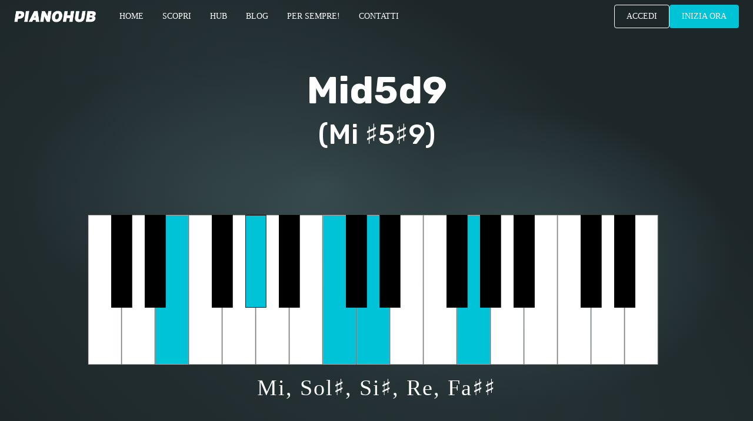

--- FILE ---
content_type: text/css
request_url: https://pianohub.it/wp-content/uploads/oxygen/css/1866.css?cache=1720428468&ver=6.9
body_size: -209
content:
#div_block-3-1866{min-height:7vh}#div_block-6-1866{font-size:1.3rem;font-family:'Karla Local'}@media (max-width:991px){#div_block-3-1866{min-height:7vh;padding-top:min(max(0.56rem,calc(0.56rem + ((1vw - 0.32rem) * 0.3))),0.8rem);px}}@media (max-width:991px){#div_block-6-1866{align-items:center;flex-direction:row;display:flex;justify-content:center;gap:7px}}@media (max-width:479px){#div_block-6-1866{align-items:center;display:flex;text-align:center}}#link_text-9-1866{font-family:'Karla Local'}#link_text-11-1866{font-family:'Karla Local'}

--- FILE ---
content_type: text/css
request_url: https://pianohub.it/wp-content/uploads/oxygen/css/1871.css?cache=1720428463&ver=6.9
body_size: 503
content:
#div_block-14-1871{justify-content:center;text-align:center;align-items:center;flex-direction:row;display:flex}@media (max-width:479px){#div_block-14-1871{width:100%}}@media (max-width:479px){#div_block-30-1871{height:100vh;text-align:left;align-items:center;justify-content:center}}@media (max-width:479px){#div_block-39-1871{text-align:center;align-items:flex-start}}#link_text-69-1871{font-family:'Rubik Local';font-weight:500;font-size:1.4rem}#link_text-27-1871{font-size:1.4rem;color:var(--light-color);text-transform:uppercase;font-family:'Rubik Local';font-weight:500}#link_text-78-1871{font-size:1.4rem;color:var(--light-color);text-transform:uppercase;font-family:'Rubik Local';font-weight:500}#link_text-80-1871{font-size:1.4rem;color:var(--light-color);text-transform:uppercase;font-family:'Rubik Local';font-weight:500}#link_text-84-1871{font-size:1.4rem;color:var(--light-color);text-transform:uppercase;font-family:'Rubik Local';font-weight:500}#link_text-19-1871{font-size:1.4rem;color:var(--light-color);text-transform:uppercase;font-family:'Rubik Local';font-weight:500}#link_text-13-1871{color:var(--light-color);border-top-color:var(--light-color);border-right-color:var(--light-color);border-bottom-color:var(--light-color);border-left-color:var(--light-color);border-top-style:solid;border-right-style:solid;border-bottom-style:solid;border-left-style:solid;border-top-width:1px;border-right-width:1px;border-bottom-width:1px;border-left-width:1px;border-radius:.4rem;text-transform:uppercase;font-size:1.4rem;transition-duration:.3s;font-family:'Karla Local';font-weight:500;display:none}#link_text-13-1871:hover{color:var(--light-color);background-color:#353535}#link_text-23-1871{color:var(--light-color);border-top-color:var(--light-color);border-right-color:var(--light-color);border-bottom-color:var(--light-color);border-left-color:var(--light-color);border-top-style:solid;border-right-style:solid;border-bottom-style:solid;border-left-style:solid;border-top-width:1px;border-right-width:1px;border-bottom-width:1px;border-left-width:1px;border-radius:.4rem;text-transform:uppercase;font-size:1.4rem;transition-duration:.3s;font-family:'Rubik Local';font-weight:500}#link_text-23-1871:hover{color:var(--light-color);background-color:var(--secondary-color)}#link_text-10-1871{color:var(--light-color);border-top-color:var(--primary-color);border-right-color:var(--primary-color);border-bottom-color:var(--primary-color);border-left-color:var(--primary-color);border-top-style:solid;border-right-style:solid;border-bottom-style:solid;border-left-style:solid;border-top-width:1px;border-right-width:1px;border-bottom-width:1px;border-left-width:1px;border-radius:.4rem;text-transform:uppercase;background-color:var(--primary-color);font-family:'Rubik Local';font-size:1.4rem;transition-duration:.3s;font-weight:500}#link_text-10-1871:hover{color:var(--light-color);background-color:var(--secondary-color);border-top-color:var(--secondary-color);border-right-color:var(--secondary-color);border-bottom-color:var(--secondary-color);border-left-color:var(--secondary-color);border-top-width:1px;border-right-width:1px;border-bottom-width:1px;border-left-width:1px;border-top-style:solid;border-right-style:solid;border-bottom-style:solid;border-left-style:solid}@media (max-width:479px){#link_text-13-1871{padding-top:0px;padding-left:0px;padding-bottom:0px;padding-right:0em;display:none;border-top-style:none;border-right-style:none;border-bottom-style:none;border-left-style:none;font-size:1.3rem}}@media (max-width:479px){#link_text-23-1871{padding-top:0px;padding-left:0px;padding-bottom:0px;padding-right:0em}}@media (max-width:479px){#link_text-10-1871{padding-left:1rem;padding-bottom:.2rem;padding-right:1rem;padding-top:.2rem;font-size:1.3rem;display:none}}@media (max-width:479px){#link_text-38-1871{border-top-color:var(--light-color);border-right-color:var(--light-color);border-bottom-color:var(--light-color);border-left-color:var(--light-color);border-top-width:1px;border-right-width:1px;border-bottom-width:1px;border-left-width:1px;border-top-style:solid;border-right-style:solid;border-bottom-style:solid;border-left-style:solid;min-width:100px;transition-duration:.3s;transition-timing-function:ease-in-out;transition-property:all}#link_text-38-1871:hover{background-color:var(--background-alt-color)}}#link-9-1871{margin-right:0px}@media (max-width:767px){#link-9-1871{width:100%}}@media (max-width:479px){#div_block-51-1871{text-align:center;flex-direction:row;display:flex;align-items:flex-end;justify-content:flex-start}}@media (max-width:479px){#link-58-1871{text-align:center;flex-direction:row;display:flex;align-items:flex-end;justify-content:flex-start}}@media (max-width:479px){#link-62-1871{text-align:center;flex-direction:row;display:flex;align-items:flex-end;justify-content:flex-start}}@media (max-width:479px){#link-66-1871{text-align:center;flex-direction:row;display:flex;align-items:flex-end;justify-content:flex-start}}#image-8-1871{height:20px}@media (max-width:479px){#image-8-1871{height:14px}}#fancy_icon-28-1871{display:none}#fancy_icon-52-1871>svg{width:32px;height:32px}@media (max-width:767px){#fancy_icon-28-1871>svg{width:28px;height:28px}#fancy_icon-28-1871{display:block}}@media (max-width:479px){#fancy_icon-28-1871>svg{width:27px;height:27px}#fancy_icon-28-1871:hover{cursor:pointer}}@media (max-width:479px){#fancy_icon-44-1871>svg{width:27px;height:27px}#fancy_icon-44-1871{position:absolute;top:1%;right:6%}}@media (max-width:479px){#fancy_icon-52-1871>svg{width:22px;height:22px}}@media (max-width:479px){#fancy_icon-59-1871>svg{width:22px;height:22px}}@media (max-width:479px){#fancy_icon-63-1871>svg{width:22px;height:22px}}@media (max-width:479px){#fancy_icon-67-1871>svg{width:22px;height:22px}}#_header-3-1871.oxy-header.oxy-overlay-header{position:absolute;left:0;right:0;z-index:20}#_header-3-1871.oxy-header.oxy-overlay-header:not(.oxy-sticky-header-active) .oxy-header-row,#_header-3-1871.oxy-header.oxy-overlay-header:not(.oxy-sticky-header-active){background-color:initial !important}#_header-3-1871.oxy-header.oxy-overlay-header .oxygen-hide-in-overlay{display:none}#_header-3-1871.oxy-header.oxy-overlay-header .oxygen-only-show-in-overlay{display:block}#_header_row-4-1871.oxy-header-row .oxy-header-container{max-width:100%}.oxy-header.oxy-sticky-header-active > #_header_row-4-1871.oxygen-show-in-sticky-only{display:block}#modal-29-1871{background-color:var(--background-color);width:100%}@media (max-width:479px){#modal-29-1871{width:100%;background-color:var(--background-color);height:100vh}}

--- FILE ---
content_type: text/css
request_url: https://pianohub.it/wp-content/uploads/oxygen/css/2316.css?cache=1720428449&ver=6.9
body_size: 2232
content:
#section-2-2316 > .ct-section-inner-wrap{align-items:center}#section-2-2316{text-align:left;min-height:95vh;background-color:#1D2729;background-image:url("data:image/svg+xml,%3Csvg xmlns='http://www.w3.org/2000/svg' viewBox='0 0 1600 1000'%3E%3CradialGradient id='a' cx='.5' cy='.4' r='70.8%25' gradientTransform='skewY(30)'%3E%3Cstop offset='0' stop-color='%232B3A3D' stop-opacity='1' /%3E%3Cstop offset='1' stop-color='%232B3A3D' stop-opacity='0' /%3E%3C/radialGradient%3E%3CradialGradient id='b' cx='.3' fx='.43' cy='.4' r='28.1%25'%3E%3Cstop offset='0' stop-color='%23435A5E' stop-opacity='1' /%3E%3Cstop offset='1' stop-color='%23435A5E' stop-opacity='0' /%3E%3C/radialGradient%3E%3CradialGradient id='c' cx='.3' fx='.3' cy='.2' fy='.2' r='32.9%25' gradientTransform='skewX(30)'%3E%3Cstop offset='0' stop-color='%232B3A3D' stop-opacity='1' /%3E%3Cstop offset='1' stop-color='%232B3A3D' stop-opacity='0' /%3E%3C/radialGradient%3E%3CradialGradient id='d' cx='.65' cy='.55' r='32.5%25'%3E%3Cstop offset='0' stop-color='%23526F73' stop-opacity='1' /%3E%3Cstop offset='1' stop-color='%23526F73' stop-opacity='0' /%3E%3C/radialGradient%3E%3Cg fill-opacity='0.66'%3E%3Crect fill='url(%23d)' width='100%25' height='100%25' /%3E%3Crect fill='url(%23a)' width='100%25' height='100%25' /%3E%3Crect fill='url(%23b)' width='100%25' height='100%25' /%3E%3Crect fill='url(%23c)' width='100%25' height='100%25' /%3E%3C/g%3E%3C/svg%3E");background-attachment:fixed;background-size:cover}#div_block-22-2316{font-family:'Rubik Local';font-size:min(max(2.7rem,calc(2.7rem + ((1vw - 0.32rem) * 1.125))),3.6rem);;text-align:left;align-items:center}#div_block-50-2316{font-family:'Rubik Local';font-size:min(max(2.7rem,calc(2.7rem + ((1vw - 0.32rem) * 1.125))),3.6rem);;text-align:left;align-items:center}#div_block-61-2316{font-family:'Rubik Local';font-size:min(max(2.7rem,calc(2.7rem + ((1vw - 0.32rem) * 1.125))),3.6rem);;text-align:left;align-items:center}#div_block-75-2316{font-family:'Rubik Local';font-size:min(max(2.7rem,calc(2.7rem + ((1vw - 0.32rem) * 1.125))),3.6rem);;text-align:left;align-items:center}#headline-111-2316{text-align:center}#headline-3-2316{text-align:center;font-weight:500}@media (max-width:479px){#headline-3-2316{font-size:min(max(2.4rem,calc(2.4rem + ((1vw - 0.32rem) * 0.75))),3rem);}}@media (max-width:479px){#headline-13-2316{font-size:min(max(2.04rem,calc(2.04rem + ((1vw - 0.32rem) * 0.45))),2.4rem);}}#text_block-23-2316{font-family:'Rubik Local';font-size:min(max(2.7rem,calc(2.7rem + ((1vw - 0.32rem) * 1.125))),3.6rem);}#text_block-24-2316{font-family:'Rubik Local';font-size:min(max(2.7rem,calc(2.7rem + ((1vw - 0.32rem) * 1.125))),3.6rem);}#text_block-25-2316{font-family:'Rubik Local';font-size:min(max(2.7rem,calc(2.7rem + ((1vw - 0.32rem) * 1.125))),3.6rem);}#text_block-26-2316{font-family:'Rubik Local'}#text_block-27-2316{font-family:'Rubik Local'}#text_block-29-2316{font-family:'Rubik Local'}#text_block-32-2316{font-family:'Rubik Local'}#text_block-35-2316{font-family:'Rubik Local'}#text_block-37-2316{font-family:'Rubik Local'}#text_block-41-2316{font-family:'Rubik Local'}#text_block-42-2316{font-family:'Rubik Local'}#text_block-44-2316{font-family:'Rubik Local'}#text_block-46-2316{font-family:'Rubik Local'}#text_block-48-2316{font-family:'Rubik Local'}#text_block-51-2316{font-family:'Rubik Local'}#text_block-54-2316{font-family:'Rubik Local'}#text_block-57-2316{font-family:'Rubik Local'}#text_block-62-2316{font-family:'Rubik Local'}#text_block-66-2316{font-family:'Rubik Local'}#text_block-70-2316{font-family:'Rubik Local'}#text_block-76-2316{font-family:'Rubik Local'}#text_block-81-2316{font-family:'Rubik Local'}#text_block-86-2316{font-family:'Rubik Local'}#text_block-92-2316{font-family:'Rubik Local';font-size:min(max(2.7rem,calc(2.7rem + ((1vw - 0.32rem) * 1.125))),3.6rem);}#text_block-94-2316{font-family:'Rubik Local';font-size:min(max(2.7rem,calc(2.7rem + ((1vw - 0.32rem) * 1.125))),3.6rem);}#text_block-97-2316{font-family:'Rubik Local';font-size:min(max(2.7rem,calc(2.7rem + ((1vw - 0.32rem) * 1.125))),3.6rem);}#text_block-114-2316{text-align:center;font-family:'Rubik Local';font-weight:500;letter-spacing:.2rem}@media (max-width:479px){#text_block-114-2316{font-size:min(max(2.4rem,calc(2.4rem + ((1vw - 0.32rem) * 0.75))),3rem);}}@media (max-width:479px){#text_block-119-2316{text-align:center}}#_gallery-12-2316{justify-items:center;align-items:stretch;grid-template-columns:repeat(0,minmax(200px,1fr));grid-column-gap:20px;grid-row-gap:20px;display:grid}#-back-to-top-132-2316 .oxy-back-to-top_icon svg{font-size:42px}#-back-to-top-132-2316 .oxy-back-to-top_icon{color:var(--paragraph-color)}.oxy-back-to-top{cursor:pointer;position:fixed;bottom:0;right:0;z-index:99;margin:30px;display:inline-flex;align-items:center;justify-content:center;opacity:0;visibility:hidden;transition-property:opacity,visibility;transition-duration:0.3s}.oxygen-builder-body .oxy-back-to-top{opacity:1;visibility:visible}.oxy-back-to-top.btt-visible{opacity:1;visibility:visible}.oxy-back-to-top_inner{display:inline-flex;flex-direction:column;align-items:center;color:inherit;text-decoration:none}.oxy-back-to-top_image{height:auto;max-width:100%;width:90px}.oxy-back-to-top_icon{display:flex;align-items:center;justify-content:center}.oxy-back-to-top_icon svg{fill:currentColor;width:1em;height:1em;pointer-events:none}#-pro-media-player-149-2316 vime-player{--vm-control-color:var(--dark-color);--vm-player-theme:var(--dark-color);--vm-controls-bg:var(--light-color)}#-pro-media-player-149-2316 vime-current-time{display:none}#-pro-media-player-149-2316 vime-end-time{display:none}#-pro-media-player-149-2316 vime-scrubber-control{display:none}#-pro-media-player-149-2316 vime-volume-control{display:none}#-pro-media-player-149-2316 vime-tooltip{display:none}vime-player{--vm-color-dark:#313131;--vm-color-gray-100:rgba(0,0,0,0.1);--vm-color-gray-200:rgba(0,0,0,0.27);--vm-color-gray-300:rgba(0,0,0,0.38);--vm-color-gray-500:rgba(0,0,0,0.64);--vm-color-gray-600:rgba(0,0,0,0.7);--vm-color-white-100:rgba(255,255,255,0.1);--vm-color-white-200:rgba(255,255,255,0.27);--vm-color-white-700:rgba(255,255,255,0.87);--vm-fade-transition:opacity 0.3s ease-in-out;--vm-media-z-index:0;--vm-blocker-z-index:1;--vm-ui-z-index:2;--vm-poster-z-index:1;--vm-scrim-z-index:10;--vm-click-to-play-z-index:20;--vm-dbl-click-fullscreen-z-index:20;--vm-captions-z-index:30;--vm-spinner-z-index:40;--vm-controls-z-index:50;--vm-tooltip-z-index:60;--vm-menu-z-index:70;--vm-skeleton-z-index:100;--vm-player-bg:#000;--vm-player-font-family:'Helvetica Neue','Segoe UI',Helvetica,Arial,sans-serif;--vm-skeleton-color:hsl(0,10%,90%);--vm-skeleton-sheen-color:hsl(0,10%,97%);--vm-control-spacing:10px;--vm-control-padding:calc(var(--vm-control-spacing) * 0.7);--vm-slider-thumb-width:13px;--vm-slider-thumb-height:13px;--vm-slider-thumb-bg:#fff;--vm-slider-thumb-border:2px solid transparent;--vm-slider-track-height:3px;--vm-slider-track-focused-height:5px;--vm-slider-track-color:var(--vm-color-white-200);--vm-slider-value-color:var(--vm-player-theme,#fff);--vm-tooltip-border-radius:3px;--vm-tooltip-font-size:14px;--vm-tooltip-padding:calc(var(--vm-control-spacing) / 2);--vm-tooltip-fade-duration:0.2s;--vm-tooltip-fade-timing-func:ease;--vm-tooltip-spacing:14px;--vm-tooltip-box-shadow:0 0 2px var(--vm-color-gray-500);--vm-tooltip-bg:var(--vm-color-dark);--vm-tooltip-color:var(--vm-color-white-700);--vm-spinner-width:80px;--vm-spinner-height:80px;--vm-spinner-thickness:3px;--vm-spinner-fill-color:#fff;--vm-spinner-track-color:var(--vm-color-white-200);--vm-spinner-spin-duration:1.1s;--vm-spinner-spin-timing-func:linear;--vm-scrim-bg:var(--vm-color-gray-300);--vm-captions-text-color:#fff;--vm-captions-font-size:14px;--vm-captions-font-size-medium:18px;--vm-captions-font-size-large:20px;--vm-captions-font-size-xlarge:22px;--vm-captions-cue-bg-color:var(--vm-color-gray-600);--vm-captions-cue-border-radius:2px;--vm-captions-cue-padding:0.2em 0.5em;--vm-controls-bg:transparent;--vm-controls-padding:var(--vm-control-spacing);--vm-controls-spacing:var(--vm-control-spacing);--vm-control-group-spacing:var(--vm-control-spacing);--vm-control-border:0;--vm-control-scale:1;--vm-control-border-radius:3px;--vm-control-color:#fff;--vm-control-tap-highlight:var(--vm-color-white-200);--vm-control-focus-color:#fff;--vm-control-focus-bg:var(--vm-player-theme,var(--vm-color-white-200));--vm-scrubber-loading-stripe-size:25px;--vm-scrubber-buffered-bg:var(--vm-color-white-200);--vm-scrubber-loading-stripe-color:var(--vm-color-white-200);--vm-time-font-size:14px;--vm-time-font-weight:400;--vm-time-color:var(--vm-color-white-700);--vm-menu-color:var(--vm-color-white-700);--vm-menu-bg:var(--vm-color-dark);--vm-menu-font-size:14px;--vm-menu-font-weight:400;--vm-menu-item-padding:8px;--vm-menu-item-focus-color:var(--vm-menu-color);--vm-menu-item-focus-bg:var(--vm-color-white-100);--vm-menu-item-tap-highlight:var(--vm-color-white-100);--vm-menu-item-hint-color:var(--vm-menu-color);--vm-menu-item-hint-font-size:13px;--vm-menu-item-hint-opacity:0.54;--vm-menu-item-badge-color:var(--vm-menu-color);--vm-menu-item-badge-bg:transparent;--vm-menu-item-badge-font-size:10px;--vm-menu-item-arrow-color:var(--vm-menu-color);--vm-menu-item-check-icon-width:10px;--vm-menu-item-check-icon-height:10px;--vm-menu-item-divider-color:var(--vm-color-white-100);--vm-settings-width:275px;--vm-settings-padding:8px;--vm-settings-max-height:65%;--vm-settings-border-radius:2px;--vm-settings-shadow:0 0 8px 2px var(--vm-color-gray-100);--vm-settings-scroll-width:10px;--vm-settings-scroll-thumb-color:var(--vm-color-white-200);--vm-settings-scroll-track-color:var(--vm-menu-bg)}vime-player vime-scrubber-control{--vm-tooltip-spacing:6px}vime-player.video{--vm-tooltip-spacing:18px}vime-player.mobile{--vm-menu-control-padding:12px calc(var(--vm-control-padding) * 2)}vime-player.audio{--vm-controls-bg:var(--vm-color-dark);--vm-settings-max-height:275px}vime-player[theme=light]{--vm-player-bg:#fff;--vm-player-box-shadow:0 0 8px 2px var(--vm-color-gray-100);--vm-slider-track-color:var(--vm-color-gray-100);--vm-slider-value-color:var(--vm-player-theme,var(--vm-color-dark));--vm-slider-thumb-shadow:0 0 1px var(--vm-color-gray-100),0 0 0 1px var(--vm-color-gray-200);--vm-tooltip-bg:#fff;--vm-tooltip-color:var(--vm-color-dark);--vm-controls-bg:#fff;--vm-control-color:var(--vm-color-dark);--vm-control-tap-highlight:var(--vm-color-gray-100);--vm-control-focus-color:#fff;--vm-control-focus-bg:var(--vm-player-theme,var(--vm-color-dark));--vm-scrubber-buffered-bg:var(--vm-color-gray-100);--vm-scrubber-loading-stripe-color:var(--vm-color-gray-100);--vm-time-color:var(--vm-color-gray-600);--vm-menu-color:var(--vm-color-gray-600);--vm-menu-bg:#fff;--vm-menu-item-focus-bg:var(--vm-color-gray-100);--vm-menu-item-tap-highlight:var(--vm-color-gray-100);--vm-menu-item-divider-color:var(--vm-color-gray-100);--vm-settings-scroll-thumb-color:var(--vm-color-gray-100)}@-moz-keyframes spin{from{-moz-transform:rotate(0deg)}to{-moz-transform:rotate(360deg)}}@-webkit-keyframes spin{from{-webkit-transform:rotate(0deg)}to{-webkit-transform:rotate(360deg)}}@keyframes spin{from{transform:rotate(0deg)}to{transform:rotate(360deg)}}.oxy-pro-media-player{position:relative;width:100%}.oxy-pro-media-player vime-player{--vm-slider-track-height:var(--extras-slider-height);--vm-slider-thumb-height:var(--extras-slider-height);--vm-slider-thumb-width:var(--extras-slider-height);--vm-slider-track-focused-height:var(--extras-slider-height);--vm-time-color:var(--vm-control-color);--vm-player-font-family:inherit;--vm-spinner-height:var(--extras-spinner-size);--vm-spinner-width:var(--extras-spinner-size);--vm-blocker-z-index:-1}.oxy-pro-media-player_custom-image,.woocommerce-page .oxy-pro-media-player_custom-image,.woocommerce .oxy-pro-media-player_custom-image{object-fit:cover;height:100%;width:100%;transiton:all .5s ease;object-position:var(--extras-poster-left) var(--extras-poster-top)}vime-custom-poster{position:absolute;top:0;left:0;width:100%;height:100%;background:#000;z-index:var(--vm-poster-z-index);display:inline-block;pointer-events:none;opacity:0;visibility:hidden;transition:var(--vm-fade-transition);object-fit:cover}vime-custom-poster.active{opacity:1;visibility:visible}.oxy-pro-media-player_custom-image.hidden{opacity:0;visibility:hidden}.oxy-pro-media-player_play{--vm-control-focus-bg:transparent;--extras-play-icon-size:60px}.oxy-pro-media-player_play svg{height:var(--extras-play-icon-size);width:var(--extras-play-icon-size)}.oxy-pro-media-player vime-control button.notTouch:focus,.oxy-pro-media-player vime-control button.notTouch:hover,.oxy-pro-media-player vime-control button.notTouch[aria-expanded=true]{transform:scale(calc(var(--vm-control-scale,1)))}.oxy-pro-media-player_play ~ vime-controls[pin=center]{display:none}.oxy-pro-media-player_play button{--vm-play-scale:1;transform:scale(var(--vm-play-scale))}.oxy-pro-media-player .oxy-pro-media-player_play vime-control button.notTouch:focus,.oxy-pro-media-player .oxy-pro-media-player_play vime-control button.notTouch:hover,.oxy-pro-media-player .oxy-pro-media-player_play vime-control button.notTouch[aria-expanded=true]{transform:scale(var(--vm-play-scale))}.oxygen-builder-body .oxy-pro-media-player vime-player{--spinner-opacity:1;--spinner-zindex:999;pointer-events:none}.oxy-pro-media-player vime-player.video.fullscreen{height:100%!important}.oxy-pro-media-player vime-click-to-play.hydrated {pointer-events:auto;display:inline-block}

--- FILE ---
content_type: text/javascript
request_url: https://pianohub.it/wp-content/plugins/oxyextras/components/assets/vime/@vime/core/dist/vime/p-b0ea4d0d.js
body_size: -190
content:
const a=/\.(m4a|mp4a|mpga|mp2|mp2a|mp3|m2a|m3a|wav|weba|aac|oga|spx)($|\?)/i,m=/\.(mp4|og[gv]|webm|mov|m4v)($|\?)/i,p=/\.(m3u8)($|\?)/i,i=/^application\/(x-mpegURL|vnd\.apple\.mpegURL)$/i,s=/\.(mpd)($|\?)/i;export{a,i as b,s as d,p as h,m as v}

--- FILE ---
content_type: application/javascript; charset=utf-8
request_url: https://cs.iubenda.com/cookie-solution/confs/js/61253190.js
body_size: -288
content:
_iub.csRC = { showBranding: false, publicId: 'a3ce6a50-6db6-11ee-8bfc-5ad8d8c564c0', floatingGroup: false };
_iub.csEnabled = true;
_iub.csPurposes = [1,5,4,3];
_iub.cpUpd = 1676546862;
_iub.csT = 0.025;
_iub.googleConsentModeV2 = true;
_iub.totalNumberOfProviders = 8;


--- FILE ---
content_type: text/javascript
request_url: https://pianohub.it/wp-content/plugins/oxyextras/components/assets/vime/@vime/core/dist/vime/p-e056694f.js
body_size: 137
content:
import{c as t}from"./p-f021dfd0.js";import{I as i}from"./p-8ffe7be8.js";class s{constructor(i,s,h){var r;this.el=i,this.attributes=s,this.onLoad=h,this.hasLoaded=!1,t(this.el)||(this.intersectionObs=this.canObserveIntersection()?new IntersectionObserver(this.onIntersection.bind(this)):void 0,this.mutationObs=this.canObserveMutations()?new MutationObserver(this.onMutation.bind(this)):void 0,null===(r=this.mutationObs)||void 0===r||r.observe(this.el,{childList:!0,subtree:!0,attributeFilter:this.attributes}),this.lazyLoad())}didLoad(){return this.hasLoaded}destroy(){var t,i;null===(t=this.intersectionObs)||void 0===t||t.disconnect(),null===(i=this.mutationObs)||void 0===i||i.disconnect()}canObserveIntersection(){return i&&window.IntersectionObserver}canObserveMutations(){return i&&window.MutationObserver}lazyLoad(){var t;this.canObserveIntersection()?null===(t=this.intersectionObs)||void 0===t||t.observe(this.el):this.load()}onIntersection(t){t.forEach((t=>{(t.intersectionRatio>0||t.isIntersecting)&&(this.load(),this.intersectionObs.unobserve(t.target))}))}onMutation(){this.hasLoaded&&this.load()}getLazyElements(){return this.el.querySelectorAll(".lazy")}load(){window.requestAnimationFrame((()=>{this.getLazyElements().forEach(this.loadEl.bind(this))}))}loadEl(t){var i,s;null===(i=this.intersectionObs)||void 0===i||i.unobserve(t),this.hasLoaded=!0,null===(s=this.onLoad)||void 0===s||s.call(this,t)}}export{s as L}